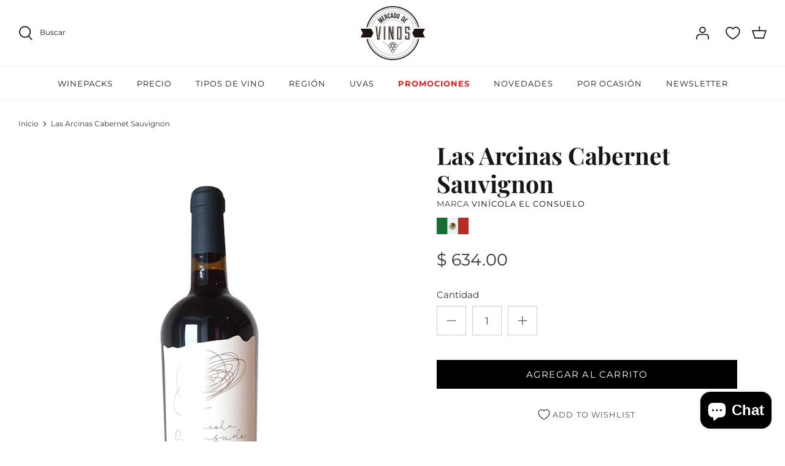

--- FILE ---
content_type: text/css
request_url: https://mercadodevinos.mx/cdn/shop/t/44/assets/bold-upsell-custom.css?v=150135899998303055901763011227
body_size: -768
content:
/*# sourceMappingURL=/cdn/shop/t/44/assets/bold-upsell-custom.css.map?v=150135899998303055901763011227 */


--- FILE ---
content_type: text/javascript
request_url: https://mercadodevinos.mx/cdn/shop/t/44/assets/app_wishlist-king_settings.js?v=45065018353042224461763011227
body_size: -740
content:
export default {"id":"122086195282/settings","themeId":"122086195282","moveToCart":false,"loginRequired":false,"sharedWishlistPageHandle":"shared-wishlist","wishlistPageHandle":"wishlist","klaviyo":false,"facebookPixel":false,"googleAnalytics":false,"appmateAnalytics":true}